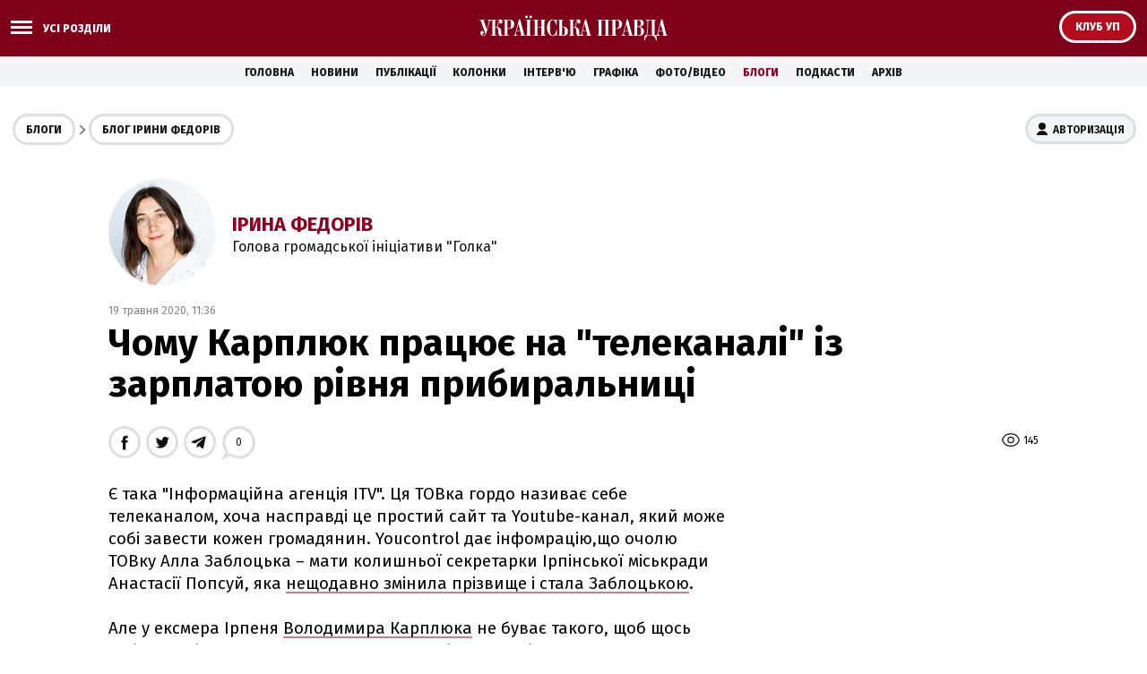

--- FILE ---
content_type: text/html; charset=windows-1251
request_url: https://blogs.pravda.com.ua/authors/fedoriv/5ec38c71c5e68/
body_size: 56240
content:
<!DOCTYPE html>
<html>
<head>
    <script async src="https://cdn.onthe.io/io.js/zesA66Lb8skM"></script>
    <script>
    window._io_config = window._io_config || {};
    window._io_config["0.2.0"] = window._io_config["0.2.0"] || [];
    window._io_config["0.2.0"].push({
        page_url: "https://blogs.pravda.com.ua/authors/fedoriv/5ec38c71c5e68/",
        page_url_canonical: "https://blogs.pravda.com.ua/authors/fedoriv/5ec38c71c5e68/",
        page_title: "Чому Карплюк працює на &quot;телеканалі&quot; із зарплатою рівня прибиральниці",
        page_type: "article",
        page_language: "ua",

        article_authors: ["Ірина Федорів"],
        article_categories: ["БЛОГИ"],
        article_subcategories: ["БЛОГИ"],
        article_type: "article",
        article_word_count: "1066",
        article_publication_date: "Tue, 19 May 2020 11:36:17 +0300"

    });
    </script>

    <title>Чому Карплюк працює на ''телеканалі'' із зарплатою рівня прибиральниці | Блоги - Українська правда</title>


    <meta name="robots" content="index,follow">


    <meta name="description" content="">
    <meta name="keywords" content="">
    <meta name="document-state" content="state">
    <meta name="revisit-after" content="1 days">
    <meta http-equiv="content-type" content="text/html; charset=windows-1251">

    <meta name="viewport" content="width=device-width,initial-scale=1,user-scalable=yes">
    <link href="https://fonts.googleapis.com/css?family=Fira+Sans:400,400i,700,700i,800,800i&amp;subset=cyrillic" rel="stylesheet">


    <meta property="og:title" content="Чому Карплюк працює на “телеканалі” із зарплатою рівня прибиральниці"/>
    <meta property="og:type" content="article"/> 
    <meta property="og:url" content="https://blogs.pravda.com.ua/authors/fedoriv/5ec38c71c5e68/"/>
    <meta property="og:image" content="https://blogimg.pravda.com/images/doc/f/6/f67223e-fedoriv-fb.jpg"/>
    <meta property="og:site_name" content="Українська правда - Блоги"/>
    <meta property="fb:admins" content="100000219886856"/>
    <meta property="fb:app_id" content="177855928894402"/>
    <meta property="og:description"  content="Є така “Інформаційна агенція ITV”. Ця ТОВка гордо називає себе телеканалом, хоча насправді це прости"/>

    <meta name="twitter:card" content="summary_large_image">
    <meta name="twitter:site" content="@ukrpravda_blogs">
    <meta name="twitter:title" content="Чому Карплюк працює на “телеканалі” із зарплатою рівня прибиральниці">
    <meta name="twitter:description" content="Є така “Інформаційна агенція ITV”. Ця ТОВка гордо називає себе телеканалом, хоча насправді це прости">
    <meta name="twitter:image:src" content="https://blogimg.pravda.com/images/doc/f/6/f67223e-fedoriv-fb.jpg">


<script src="/misc/v2/check.js"></script>
<link rel="stylesheet" href="/misc/v2/index.css?1">
<script src="/misc/v2/jquery-1.9.1.min.js"></script>
<script src="/misc/v2/common.js?3"></script>
<script src="/misc/v2/login.js"></script>
    <link rel="SHORTCUT ICON" href="/favicon.ico">
<!-- Google tag (gtag.js) -->
<script async src="https://www.googletagmanager.com/gtag/js?id=G-EPPGCFNPSJ"></script>
<script>
  window.dataLayer = window.dataLayer || [];
  function gtag ( ) { dataLayer.push(arguments ) ; }
  gtag ('js', new Date ( ) ) ;

  gtag ( 'config', 'G-EPPGCFNPSJ' );
</script>

<script src="/misc/jquery.sticky.js"></script>

<script type="text/javascript">
  if(top != self) top.location.replace(location);
</script>


<style type="text/css">
<!--

 .post_text p {word-break: break-word;}

.comm2 {overflow: hidden; word-break: break-all;}
.post_text iframe:not([id^="_iframe_"]) {width: 100%!important;}
.post_text div img {max-width: 600px; margin: 10px auto; width: 100%; height: auto; display: block;}

@media screen and (max-width: 480px) {
.container_sub_blogs_list_wrapper .article_blog_main .article_header { font-size: 1.4em; padding-bottom: 8px;}
}

.section_header_blogs {padding: 25px 0 0 0;}

.e-entry-title{font-size: 14px;}
.info3 {clear: both;}
.socialb1 {float: right; text-align: left;}
.socialb2 {padding: 10px 0 15px 0;}
/*.postsummary .bpost {font-size: 14px; overflow: visible; display: table; _height: 0; zoom: 1;}
.but12 {font-weight: normal;}
.but14 {font-weight: normal;}
.but16 {font-weight: normal;}
.but11 b {font-weight: normal;}*/

ul.list li {vertical-align: top;}

ul.img {margin: 15px 0 0 10px; vertical-align: top;}

.table1 p {margin: 0px; padding: 0;}
.table1 {border: 1px solid #AAA; border-collapse: collapse; margin: 10px 0;}
.table1 td {border: 1px solid #AAA; border-collapse: collapse; padding: 4px 7px 4px 5px; font-size: 12px;}
.header1 {background-color: #EEE; font-weight: bold;}

.banner2 {margin: 0; padding: 15px 0 0 10px;}
.dopinfo1 {font-size: 11px; color: #666; padding: 4px 10px 0 3px;}
.border3 {border-top: #D7D7D7 1px solid; border-bottom: #D7D7D7 1px solid; height: 1px; margin: 10px 10px 10px 0; font-size: 0px;}

.alert-grey {padding: 4px 10px 4px 10px; color: #999999; margin: 8px 0 8px 0; border: 1px dotted #900022; font-weight: bold;}

.comm2 {word-break: break-word !important;}
-->
</style>

<script async src="https://securepubads.g.doubleclick.net/tag/js/gpt.js"></script>

<script async src="https://pagead2.googlesyndication.com/pagead/js/adsbygoogle.js?client=ca-pub-4177955927398446"
     crossorigin="anonymous"></script>

<!--script src="https://www.pravda.com.ua/misc/jquery.sticky.js"></script-->

<script>
$(document).ready(function() {$('.star_block').before($('<div style="margin-top: 20px; color: #900022; font-weight: bold;">Увага. Опублікований матеріал з\'явиться на сайті протягом п\'яти хвилин</div>'));});
</script>

<!--script async src="https://pagead2.googlesyndication.com/pagead/js/adsbygoogle.js"></script> 
<script> 
  document.addEventListener("DOMContentLoaded", function ()  {  
    let adsenseLoaded = false; 
     
    function loadAdSense()  {  
      if (!adsenseLoaded)  {  
        adsenseLoaded = true; 
        let script = document.createElement("script"); 
        script.src = "https://pagead2.googlesyndication.com/pagead/js/adsbygoogle.js"; 
        script.async = true; 
        script.setAttribute("data-ad-client", "ca-pub-4177955927398446"); 
        script.crossOrigin = "anonymous"; 
        document.body.appendChild(script); 
       }  
     }  

    let observer = new IntersectionObserver((entries, obs) =>  {  
      entries.forEach(entry =>  {  
        if (entry.isIntersecting)  {  
          let adDiv = entry.target; 
          adDiv.classList.remove("lazy-ads"); 
          (adsbygoogle = window.adsbygoogle || []).push( {  } ); 
          obs.unobserve(adDiv); 
          loadAdSense(); 
         }  
       } ); 
     } ); 

    document.querySelectorAll(".lazy-ads").forEach(ad => observer.observe(ad)); 
   } ); 
</script-->
</head>

<body>

<div class="unit_header_banner">

</div>

<header class="header_wrapper">
    <div class="header header_small">
        <div class="menu_wrapper">
            <div class="layout_main">
                <div class="top_all_sections">
                    <a class="top_menu_link modal_menu_open menu-link menu-btn-1 h--left" onclick="return false;"><span class="icon-menu"><span></span></span><span class="options_text">Усі розділи</span></a>
                </div>
                <div class="top_options">
                    <a href="https://club.pravda.com.ua/" class="top_options_club"><span class="options_text">Клуб УП</span></a>
                </div>
                <div class="main_logo">
                    <a class="main_logo_link" href="//www.pravda.com.ua"><img src="/images/v2/up_logo_ukr.svg" alt=""/>
                    </a>
                </div>
            </div>
 
            <div class="modal_menu modal_local">
                <div class="layout_main">
                    <div class="wide_nav">
                        <div class="side_menu__wrapper">
                            <div class="side_menu">
                                <nav class="block_menu">
                                    <div class="menu_title"><span>Блоги</span></div>
                                    <ul class="top_menu">

                                        <li class="top_menu__item">
                                            <a href="/id_733143/" class="top_menu__link">Політика</a>
                                        </li>

                                        <li class="top_menu__item">
                                            <a href="/id_733159/" class="top_menu__link">Економіка</a>
                                        </li>

                                        <li class="top_menu__item">
                                            <a href="/id_733173/" class="top_menu__link">Суспільство</a>
                                        </li>

                                        <li class="top_menu__item">
                                            <a href="/id_733160/" class="top_menu__link">Культура</a>
                                        </li>

                                        <li class="top_menu__item">
                                            <a href="/id_733164/" class="top_menu__link">Спорт</a>
                                        </li>

                                        <li class="top_menu__item">
                                            <a href="/id_733165/" class="top_menu__link">Шоу-бізнес</a>
                                        </li>

                                        <li class="top_menu__item">
                                            <a href="/themes/" class="top_menu__link">Теми</a>
                                        </li>
                                        <li class="top_menu__item">
                                            <a href="/authors/" class="top_menu__link">Автори</a>
                                        </li>
                                        <li class="top_menu__item">
                                            <a href="/archives/" class="top_menu__link">Архів блогів</a>
                                        </li>
                                    </ul>
                                </nav>
                                <nav class="block_menu">
                                    <div class="menu_title"><span>Українська правда</span></div>
                                    <ul class="top_menu">
<li class="top_menu__item"><a class="top_menu__link" href="//www.pravda.com.ua/news/">Новини</a></li>
<li class="top_menu__item"><a class="top_menu__link" href="//www.pravda.com.ua/articles/">Публікації</a></li>
<li class="top_menu__item"><a class="top_menu__link" href="//www.pravda.com.ua/columns/">Колонки</a></li>
<li class="top_menu__item"><a class="top_menu__link" href="//www.pravda.com.ua/interview/">Інтерв'ю</a></li>
<li class="top_menu__item"><a class="top_menu__link" href="//www.pravda.com.ua/graphs/">Графіка</a></li>
<li class="top_menu__item"><a class="top_menu__link" href="//www.pravda.com.ua/photo-video/">Фото/Відео</a></li>
<li class="top_menu__item"><a class="top_menu__link" href="/" class="project_menu_link_active">Блоги</a></li>
<li class="top_menu__item"><a class="top_menu__link" href="//www.pravda.com.ua/podcasts/">Подкасти</a></li>
<li class="top_menu__item"><a class="top_menu__link" href="//www.pravda.com.ua/archives/">Архів</a></li>
                                    </ul>
                                </nav>
                                <nav class="block_menu">
                                    <div class="menu_title"><span>Проекти "Української правди"</span></div>
                                    <ul class="top_menu_sp">
<li class="top_menu_sp__item">
    <a href="//www.pravda.com.ua" class="top_menu_sp__link">Українська правда</a>
</li>
<li class="top_menu_sp__item">
    <a href="//www.epravda.com.ua" class="top_menu_sp__link">Економічна правда</a>
</li>
<li class="top_menu_sp__item">
    <a href="//www.eurointegration.com.ua" class="top_menu_sp__link">Європейська правда</a>
</li>
<li class="top_menu_sp__item">
    <a href="//champion.com.ua" class="top_menu_sp__link">Чемпіон</a>
</li>
<li class="top_menu_sp__item">
    <a href="//life.pravda.com.ua" class="top_menu_sp__link">Життя</a>
</li>
<li class="top_menu_sp__item">
    <a href="//www.istpravda.com.ua" class="top_menu_sp__link">Історична правда</a>
</li>
<li class="top_menu_sp__item">
    <a href="//tabloid.pravda.com.ua" class="top_menu_sp__link">ТаблоID</a>
</li>
<li class="top_menu_sp__item">
    <a href="//forum.pravda.com.ua" class="top_menu_sp__link">Форум</a>
</li>
<li class="top_menu_sp__item">
    <a href="//blogs.pravda.com.ua" class="top_menu_sp__link">Блоги</a>
</li>
<li class="top_menu_sp__item">
    <a href="//mezha.media/" class="top_menu_sp__link">Mezha</a>
</li>

                                    </ul>
                                </nav>
                            </div>
                        </div>
                    </div>
                </div>
            </div>

        </div>
    </div>
</header>
<nav class="container_main_nav">
    <ul class="main_menu">
<li class="main_menu__item"><a href="//www.pravda.com.ua">Головна</a></li>
<li class="main_menu__item"><a href="//www.pravda.com.ua/news/">Новини</a></li>
<li class="main_menu__item"><a href="//www.pravda.com.ua/articles/">Публікації</a></li>
<li class="main_menu__item"><a href="//www.pravda.com.ua/columns/">Колонки</a></li>
<li class="main_menu__item"><a href="//www.pravda.com.ua/interview/">Інтерв'ю</a></li>
<li class="main_menu__item"><a href="//www.pravda.com.ua/graphs/">Графіка</a></li>
<li class="main_menu__item"><a href="//www.pravda.com.ua/photo-video/">Фото/Відео</a></li>
<li class="main_menu__item"><a href="/" class="project_menu_link_active">Блоги</a></li>
<li class="main_menu__item"><a href="//www.pravda.com.ua/podcasts/">Подкасти</a></li>
<li class="main_menu__item"><a href="//www.pravda.com.ua/archives/">Архів</a></li>
    </ul>
</nav>

<div class="unit_top_banner">

</div>

<div class="main_content">
    <div class="container_blogs_list layout_main" >
        <div class="container_sub_nav">
            <nav class="container_blogs_nav">
                <div id="uploginmenu"></div>
                <ul class="crumbs_menu">
                    <li class="crumbs_menu__item"><a href="/">Блоги</a></li>
                    <li class="crumbs_menu__item"><a href="/authors/fedoriv/">Блог Ірини Федорів</a></li>
                </ul>
            </nav>
        </div>
        <article class="post">
            <header class="post_header">
                <div class="post_content_blog">
                    <div class="post_content_author">
                        <div class="post_content_author_media"><img src="https://blogimg.pravda.com/images/doc/c/c/cc98530-fedoriv-160.jpg" width="160" height="160" alt=""></div>
                        <div class="post_content_author_name"><a href="/authors/fedoriv/">Ірина Федорів</a>
                            <span>Голова громадської ініціативи "Голка"</span>
                        </div>
                    </div>
                    <div class="post_time">19 травня 2020, 11:36</div>
                    <h1 class="post_title">Чому Карплюк працює на "телеканалі" із зарплатою рівня прибиральниці</h1>
                </div>
            </header>
            <div class="block_post">
                <aside class="post_service">
<script type="text/javascript">
var share_url = 'https://blogs.pravda.com.ua/authors/fedoriv/5ec38c71c5e68/';
var share_title = 'Чому Карплюк працює на "телеканалі" із зарплатою рівня прибиральниці';
  
function fb_share() {
  FB.ui({
    method: 'share',
    href: share_url,
  }, function(response){});
}

function tw_share() {
    var loc = share_url;
    var title  = encodeURIComponent(share_title);
    window.open('http://twitter.com/share?url=' + loc + '&text=' + encodeURIComponent(share_title) + '&via=ukrpravda_blogs&', 'twitterwindow', 'height=450, width=550, top='+($(window).height()/2 - 225) +', left='+$(window).width()/2 +', toolbar=0, location=0, menubar=0, directories=0, scrollbars=0');
}
</script>

<div class="post_statistic">
    <div class="post_views">145</div>
</div>
<div class="post_social post_social_top">
    <a href="" onclick="fb_share(); return false;" class="post_social_item"><img src="/images/v2/ico_fb.svg" alt=""></a>
    <a href="" onclick="tw_share(); return false;" class="post_social_item"><img src="/images/v2/ico_twitter.svg" alt=""></a>
    <a href="https://t.me/share/url?url=https%3A%2F%2Fblogs.pravda.com.ua%2Fauthors%2Ffedoriv%2F5ec38c71c5e68%2F&text=%D7%EE%EC%F3%20%CA%E0%F0%EF%EB%FE%EA%20%EF%F0%E0%F6%FE%BA%20%ED%E0%20%22%F2%E5%EB%E5%EA%E0%ED%E0%EB%B3%22%20%B3%E7%20%E7%E0%F0%EF%EB%E0%F2%EE%FE%20%F0%B3%E2%ED%FF%20%EF%F0%E8%E1%E8%F0%E0%EB%FC%ED%E8%F6%B3" class="post_social_item"><img src="/images/v2/ico_telegram.svg" alt=""></a>

    <a href="#comments" class="post_social_item post_social_item_comments"><span>0</span></a>

</div>
                </aside>
                <div class="post_content">
                    <div class="post_content_wrapper">
                        <div class="post_text">
                            <p data-io-article-url="https://blogs.pravda.com.ua/authors/fedoriv/5ec38c71c5e68/">Є така "Інформаційна агенція ITV". Ця ТОВка гордо називає себе телеканалом, хоча насправді це простий сайт та Youtube-канал, який може собі завести кожен громадянин. Youcontrol дає інфомрацію,що очолю ТОВку Алла Заблоцька – мати колишньої секретарки Ірпінської міськради Анастасії Попсуй, яка <a href="https://blogs.pravda.com.ua/authors/fedoriv/5ebb8ebbe4627/" target=_blank>нещодавно змінила прізвище і стала Заблоцькою</a>.<br /><br />Але у ексмера Ірпеня <a href="https://www.chesno.org/politician/81096/" target=_blank>Володимира Карплюка</a> не буває такого, щоб щось робилося без злого умислу. Ця ТОВка зроблена, щоб:<br /><br />- Виводити гроші з бюджету і комунальних підприємств навіть під час пандемії<br /><br />- Піарити за бюджетні гроші, як партійці Карплюка роздають бюджетну гречку виборцям = нарощувати рейтинг перед виборами<br /><br />- Платити зарплату Карплюку і його медіаконсультанту Петру Щербині, щоб йшов стаж і було посвідчення "журналіста", яким будуть світити на виборах<br /><br />- Дискредитувати без перевірених фактів активістів та опозиційні політсили в Ірпені<br /><br />- Набрати цілу бригаду "журналістів" з числа бюджетників і тітушок, які працюватимуть на виборчих дільницях "смотрящими" від влади<br /><br /><div><img src=https://blogimg.pravda.com/images/doc/a/5/a5d66-000000000.jpg ></div><br /><br /><b>Виведення грошей</b><br /><br />На цю ТОВ-ку з бюджету Ірпеня та Ірпінських КП почали заводити гроші і вже зараз сума сягнула понад 1,5 млн гривень. Ще майже 400тисяч дав Держфонд підримки фермерських господарств.<br /><br /><div><img src=https://blogimg.pravda.com/images/doc/6/4/64676-000000000.jpg ></div><br /><br />Перший транш за рік до місцевих виборів пробний – 50 000 грн. Знаєте за що платила громада? <a href="https://kotsubynske.com.ua/2020/02/03/%D1%81%D0%BA%D1%96%D0%BB%D1%8C%D0%BA%D0%B8-%D0%BE%D1%82%D1%80%D0%B8%D0%BC%D0%B0%D0%B2-%D1%89%D0%B5%D1%80%D0%B1%D0%B8%D0%BD%D0%B0-%D0%B7-%D0%B1%D1%8E%D0%B4%D0%B6%D0%B5%D1%82%D1%83-%D1%96%D1%80%D0%BF/" target=_blank>За онлайн трансляцію</a>, яку може зробити в фб кожен з свого телефону – стрімити та й годі. Але ми багата громада, яка не має достатньо шкіл, садків, взагалі немає медицини. Можемо собі дозволити платити за он-лайн трансляцію і фінансувати кампанію Карплюка, яку веде його політтехнолог Петро Щербина. Радує тільки те, що Щербина справно витрачає мільйони клієнтів, <a href="https://vybory.pravda.com.ua/articles/2019/07/17/7150040/" target=_blank>які в результаті програють найдорожчі кампанії</a>. Саме так парламентську кампанію програв Карплюк.<br /><br />Після такої "розминки" у 50 000 грн гроші почали заводити з найбільш незахищених зараз галузей – медицини та ЖКГ. Транш <a href="https://clarity-project.info/tender/696c04fc65d44943b3899177d05c03be" target=_blank>з комунальної Ірпінської центральної міської лікарні – 175 000 гривень</a>. Що ж треба було закладу медицини від ТОВки? Інформаційний супровід! Нагальна потреба! І це зробили у квітні – у розпал карантину. Тобто ITV навіть в часи карантину банально барижив на медицині регіону. Це в той час, коли мешканці регіону без транспорту мають <a href="https://kotsubynske.com.ua/2020/05/06/%D0%B1%D0%BE%D1%80%D0%BE%D0%B4%D1%8F%D0%BD%D0%BA%D0%B0-%D0%BF%D0%B5%D1%80%D0%B5%D0%B9%D1%88%D0%BB%D0%B0-%D0%B4%D0%BE%D1%80%D0%BE%D0%B3%D1%83-%D1%96%D1%80%D0%BF%D0%B5%D0%BD%D1%8E-%D1%85%D0%B2%D0%BE/" target=_blank>добиратися в лікарню Бородянки</a>, бо лікарню Ірпеня, яка розташована у Бучі – закрили!<br /><br />У часи коронавірусу в.о. мера Ірпеня<a href="https://www.facebook.com/AndriiLitvynov/videos/2630767683833763/?t=0" target=_blank> Андрій Літвінов закликає допомагати місту і обіцяє</a>... ГРАМОТУ. Ірпінь, до речі, <a href="https://kotsubynske.com.ua/2020/04/14/covid-19-%D1%8F%D0%BA%D1%96-%D0%B7%D0%B0%D0%BA%D1%83%D0%BF%D1%96%D0%B2%D0%BB%D1%96-%D0%BF%D1%80%D0%BE%D0%B2%D1%96%D0%B2-%D1%96%D1%80%D0%BF%D1%96%D0%BD%D1%8C-%D1%82%D0%B0-%D1%80%D0%B5%D0%B3%D1%96/" target=_blank>закупив сувенірної продукції </a>майже на 80 000 грн. Тобто політики шукають волонтерів при тому, що їхнє ITV не готове волонтерити навіть на Ірпінську лікарню, тож суспільно важливі сюжети показують лише за гроші. Зокрема, за гроші платників податків були зняті всі відео про те, як влада Ірпеня просила бізнес "скинутися" на ремонт інфекційного відділення.<br /><br />Але це лише частина бюджету "кишенькових журналістів" Карплюка. Траш під 400 000 грн пішов з УЖКГ "Ірпінь", а КП "Теплоенергопостач" перерахувала майже 250 000 грн. Ще одне КП "Благоустрій" віддало майже 200 000 грн цьому придворному медіабізнесу. Тобто комунальна сфера викинула в кишені команди Карплюка майже 850 000 грн!!! Куди ж комунальним підприємствам без VIP-інформаційного супроводу?! Це, вважайте, не просто піар для місцевих політиків на бюджетних грошах для членів партії "Нові обличчя", яку очолює Карплюк, а й реклама, за яку платить громада – ТОВці з оточення Карплюка.<br /><br /><div><img src=https://blogimg.pravda.com/images/doc/d/2/d2e71-000000000.jpg ></div><br /><br />Але вишенька на торті – піар КП "Муніципальна варта"! Це тітушня Карплюка, яка отримує з бюджету в рік понад 11 млн грн. Громада <a href="https://e-dem.in.ua/irpin/Petition/View/409" target=_blank>в петиції вимагала, щоб це КП закрили</a>. Петиція зібрала потрібну кількість голосів. Одразу ж, щоб втримати медійно ситуацію, команда Карплюка зареєструвала ще одну петицію – за те, щоб КП "Муніципальна варта" залишилася. Аргументації в цій петиції – 0. Голосів ця петиція зібрала менше. Так от, щоб піарити діяьність штатних тітушок Карплюка – громада теж заплатила своїми грошима. КП перевело ITV майже 200 000 грн.<br /><br />Керівник поліції міста, якому виділяють на правохоронців кілька сотень тисяч гривень, <a href="http://kotsubynske.com.ua/2020/04/07/%D1%80%D0%B5%D1%84%D0%BE%D1%80%D0%BC%D0%B0-%D0%BF%D0%BE%D0%BB%D1%96%D1%86%D1%96%D1%97-%D1%96-%D0%B4%D0%B5%D1%86%D0%B5%D0%BD%D1%82%D1%80%D0%B0%D0%BB%D1%96%D0%B7%D0%B0%D1%86%D1%96%D1%8F-%D1%81%D0%BA/" target=_blank>у інтерв'ю зізнався</a>, що з таким бюджетом на рік поліція б могла оновити по суті все необхідне. Але ж де поліція, а де тітушки! Ці гопніки з "Мунварти" треба для того, щоб із матюччям силою виштовхувати людей з сесії, <a href="https://blogs.pravda.com.ua/authors/fedoriv/5c1b55c2cd43c/" target=_blank>коли приймається скандальний генплан міста. </a><br /><br /><iframe width="600" height="335" src="https://www.youtube.com/embed/9Y9OrK4sc1c" frameborder="0" allow="autoplay; encrypted-media" allowfullscreen></iframe><br /><br />Отже з бюджету Ірпеня і комунальни підприємств громади ITV отримало майже 1,5 млн грн. Так само ITV отримувало транші з бюджету Коцюбинського, де орудують також представники партії "<a href="https://www.chesno.org/post/167/" target=_blank>Нові обиччя</a>".<br /><br />І помітьте, ТОВ-ка- "телеканал" з-поміж всіх громад в Україні діє тільки в Ірпені. Більше жодна область, жодна міська чи селищна ради не хочуть давати їй гроші за інформаційний супровід. Унікальний сервіс тільки для Ірпеня!<br /><br /><b>Зарплата Карплюка 5 000 грн, син навчається в Англії</b><br /><br />Що ж, раз громада платить гроші за такий сервіс, маємо розуміти, хто працює на ITV. У цьому є суспільний інтерес. Наші джерела в податковій дали нам інформацію про те, що ця ТОВка має 12 працівників, з-поміж яких Володимир Карплюк та Петро Щербина (персональні дані витерті).<br /><br /><div><img src=https://blogimg.pravda.com/images/doc/3/7/3763f-000000000.jpg ></div><br /><br />Як бачимо з даних за перший квартал 2020 року, зарплатний фонд склав менше 180 000 грн. Тобто грошей, які вже отримала ТОВка ITV, вистачить на 8 кварталів зарплат!!! А це ж ще рік не пройшов, як на ТОВку почали виводити бюджетні гроші.<br /><br />Навіщо було Карплюку влаштовуватися по суті на мінімальну зарплату? Щоб мати посвідчення, що працює в ЗМІ. Щербина, до прикладу, неодноразово на виборах, коли <a href="https://blogs.pravda.com.ua/authors/fedoriv/5788b02b718ec/" target=_blank>перешкоджав роботі ТВК</a>, прикривався саме своїм журналістським посвідченням.<br /><br /><div><img src=https://blogimg.pravda.com/images/doc/0/2/0235b-000000000.jpg ></div><br /><br />Такі ж посвідчення "журналістів" на виборах роздають депутатам і тітушкам. Подиітсья на фото. Будь-який антрополог і психолог Вам скаже, що перед вами сидять лауреати Пуліцерівської премії і автори сотень аналітичних публіцистичних і десятків наукових статей.<br /><br /><div><img src=https://blogimg.pravda.com/images/doc/2/d/2d033-000000000.jpg ></div><br /><br />Студенти нам зізнавалися, як редакції <a href="http://kotsubynske.com.ua/2015/11/27/chomu-pulsar-pryirpinnya-ta-pro-irpin-proponuje-pysaty-dzhynsu-studentam-zhurnalista/" target=_blank>таких "ЗМІ" пропонували їм писати відверту джинсу</a> і восхваляти владу. При чому студентів намагаються завербувати до такої роботи викладачі, яким з якогось дива дозволяють це робити у вишах.<br /><br />Звісно, Карплюк, у якого в декларації виявили 67 квартир, живе не на зарплату в 5 000 грн. І точно не за зарплату лідера партії "Нові обличчя",<a href="https://kotsubynske.com.ua/2019/11/05/%D0%BA%D0%B0%D1%80%D0%BF%D0%BB%D1%8E%D0%BA-%D0%B7%D0%BD%D0%B0%D0%B9%D1%88%D0%BE%D0%B2-%D1%80%D0%BE%D0%B1%D0%BE%D1%82%D1%83-%D1%87%D0%BE%D0%BC%D1%83-%D0%B9%D0%BE%D0%B3%D0%BE-%D0%BF%D1%80%D0%B8%D1%85/" target=_blank> де він також офіційно має копійки</a>.<br /><br />Карплюк, який використовує місцеве самоврдядування, щоб отримати доступ до розподілу землі і бюджетних коштів, може собі дозволити навчати сина в Англії. Про те, що його син навчається в королівському коледжі, де за рік навчання треба віддати 1 500 000 грн, <a href="https://www.youtube.com/watch?time_continue=605&v=dZVOVVu4W7s&feature=emb_title" target=_blank>повідомляли місцеві ЗМІ</a>.<br /><br />Родина Карплюка має доступ до медицини за кордоном, а виборці, які від виборів до виборів купуються на гречку від політиків, – мають не просто жалюгідний рівень медичного сервісу, комунальних послуг, а вже навіть пробачають політикам, коли вони в часи пандемії виводять на свій піар гроші на сумівні ТОВки. При цьому їм ще вистачає нахабства і цинізму звертатися по допомогу до підприємців і волонтерів, яким видадуть грамоту.<br /><br />Звісно, про те, що хтось допоміг місту ITV може зняти бутафорний сюжет на тлі бренду "Нові обличчя", але не безкоштовно. За все заплатять виборці і не просто з бюджету. А, не дай Бог, здоров'ям і життям. Бо доступ до якісної медицини вони 2015 року після Революції Гідності продали.</p>
<p class="hl3"><span style="color: #808080;">Блог автора &ndash; матеріал, який відображає винятково точку зору автора. Текст блогу не претендує на об'єктивність та всебічність висвітлення теми, яка у ньому піднімається. Редакція "Української правди" не відповідає за достовірність та тлумачення наведеної інформації і виконує винятково роль носія. Точка зору редакції УП може не збігатися з точкою зору автора блогу.</span></p>
                        </div>
                        <ul class="post_menu">

                            <li class="post_menu__item"><a href="/id_733143/"><span>Розділ:</span> Політика</a></li>


                        </ul>

                        <div class="unit_article_banner">
<!--div class="advtext">Реклама:</div>
<ins class="adsbygoogle lazy-ads"
     style="display:block; text-align:center;"
     data-ad-client="ca-pub-4177955927398446"
     data-ad-slot="6492767503"
     data-ad-format="auto"
     data-full-width-responsive="true"></ins-->

                        </div>


                        <aside class="post_comments">
                            <a name="comments"></a>
                            <div class="post_comments_title">Коментарі — 0</div>

                            <div id="comentloginmenu"></div>



<div class="checklogin">
<form id="commentfield" class="field11" name="commentfield" action="/engine-comments/" method="post">
<input type=hidden name=parent_id value="942711">
<textarea class="form" name="comment_msg[bodytext]" oncut="setTimeout('onTypeChar()', 10);" onpaste="setTimeout('onTypeChar()', 10);" onkeyup="onTypeChar()" onclick="changeClass2(); return false;">Написати коментар...</textarea>
<div id="block" style="display: none;">
<div class="fl1"><span class="stext" id="lastchar"></span></div>
<a href="#" onclick="testData(); return false;" class="but15"><b>Додати коментар</b></a><a href="#" class="but17" onclick="changeClass1(); return false;"><b>Скасувати</b></a>
<div class="cl"></div>
</div>
</form>
</div>

<script language="javascript">
function changeClass1(){
    document.getElementById("commentfield").className = 'field11';
    document.commentfield.elements['comment_msg[bodytext]'].value = 'Написати коментар...';
    document.getElementById('block').style.display = 'none';
}
function changeClass2(){
    document.getElementById("commentfield").className = 'field22';
    if (document.commentfield.elements['comment_msg[bodytext]'].value == 'Написати коментар...') document.commentfield.elements['comment_msg[bodytext]'].value = '';
    document.getElementById('block').style.display = 'block';
}

var MaxLen = 1000;
onTypeChar();

function onTypeChar() {
    if (!getCookie("blogs_user_id")) {
    	var frm = document.commentfield;
    	var elem = frm.elements['comment_msg[bodytext]'];
    	inputStr = elem.value;
    	strlength = inputStr.length;
    	if (strlength > MaxLen) elem.value = inputStr.substring(0, MaxLen);
    	
    	endings1_arr = Array('Залишилось', 'Залишився', 'Залишилось');
    	endings2_arr = Array('символів', 'символ', 'символи');
    	num = MaxLen - elem.value.length;
    	num1 = num % 10;
    	num10 = num % 100;
    	if ((num1 > 4 || num1 == 0) || (num > 10 && num < 21) || (num10 >= 11 && num10 <= 14)) {
    		ending1_chars = endings1_arr[0];
    		ending2_chars = endings2_arr[0];
    	}
    	else if (num1 == 1 && (num < 10 || num > 20)) {
    		ending1_chars = endings1_arr[1];
    		ending2_chars = endings2_arr[1];
    	}
    	else {
    		ending1_chars = endings1_arr[2];
    		ending2_chars = endings2_arr[2];
    	}
    	document.getElementById('lastchar').innerHTML = ending1_chars + ' <b>' + num + '</b> ' + ending2_chars;
    	
    	if (document.getElementById('block').style.display == 'block') elem.focus();
    }
}

function testData() {
    if(!getCookie("blogs_user_name") && !getCookie("fbsr_177855928894402")) alert ("\nПомилка. Користувач з таким логіном та паролем не зареєстрований.\t\n");
	else if (!document.commentfield.elements['comment_msg[bodytext]'].value) alert ("\nВведіть текст коментаря\t\n");
    else if (!getCookie("blogs_user_id") && (document.commentfield.elements['comment_msg[bodytext]'].value.match(/www/g) || document.commentfield.elements['comment_msg[bodytext]'].value.match(/http/g))) alert ("\nУ коментарі заборонено додавати лінки.\t\n");
    else document.commentfield.submit();
}

function reply(id) {
    changeClass2();
	theText = document.commentfield.elements['comment_msg[bodytext]'];
	theText.focus();
	
	var elm = document.getElementById('author' + id);
	
	if (elm) {
	    document.getElementById('block').style.display = 'block';
	    
		if (document.selection)
		{
			SelectedText = document.selection.createRange();
   			SelectedText.text = '[B]' + elm.innerHTML + ':[/B]\n' + SelectedText.text;
        }
		else
		{
			var textLength = theText.textLength;
			var selStart = theText.selectionStart;
			var selEnd = theText.selectionEnd;
		
			var s1 = (theText.value).substring(0,selStart);
			var s2 = (theText.value).substring(selStart, selEnd)
			var s3 = (theText.value).substring(selEnd, textLength);
			
			theText.value = s1 + '[B]' + elm.innerHTML + ':[/B]\n' + s3;
		}
	}

    onTypeChar();

	theText.focus();
}

function quote(id) {
    changeClass2();
	theText = document.commentfield.elements['comment_msg[bodytext]'];
	theText.focus();

	var elm = document.getElementById('text' + id);
	if (elm) {
	    document.getElementById('block').style.display = 'block';
	    
        html = elm.innerHTML;
        html = html.replace(/<b>(.+?)<\/b>/gi, '[B]$1[/B]');
        html = html.replace(/<i>(.+?)<\/i>/gi, '[I]$1[/I]');
        html = html.replace(/<div class=q>/gi, '[QUOTE]');
        html = html.replace(/<\/div>/gi, '[/QUOTE]');
        html = html.replace(/<a href="(.*)"(.*)>(.*)<\/a>/gi, '[URL=$1]$3[/URL]');
        html = html.replace(/<br>/gi, "\n");

		if (document.selection)
		{
			SelectedText = document.selection.createRange();
        }
		else
		{
			var textLength = theText.textLength;
			var selStart = theText.selectionStart;
			var selEnd = theText.selectionEnd;
		
			var s1 = (theText.value).substring(0,selStart);
			var s2 = (theText.value).substring(selStart, selEnd);
			var s3 = (theText.value).substring(selEnd, textLength);
		}

		var elm = document.getElementById('author' + id);
		if (elm) {
		    if (document.selection) {
			    SelectedText.text = '[QUOTE][B]' + elm.innerHTML + ':[/B]\n' + html + '[/QUOTE]\n' + SelectedText.text;
			}
			else {
			    theText.value = s1 + '[QUOTE][B]' + elm.innerHTML + ':[/B]\n' + html + '[/QUOTE]\n' + s3;
			}
		}
		else {
		    if (document.selection) {
			    SelectedText.text = '[QUOTE]' + html + '[/QUOTE]\n' + SelectedText.text;
			}
			else {
			    theText.value = s1 + '[QUOTE]' + html + '[/QUOTE]\n' + s3;
			}
		}
	}
	
	onTypeChar();
	
	theText.focus();
}
</script>

<iframe style="border: none; position: absolute;" name="iframe" width="0" height="0" border="0"></iframe>

<script language="javascript">
    $().ready(function(){
        if(getCookie("blogs_user_id") && getCookie("blogs_user_id") == '497049') {
            $(".dcomment").html("<a href=\"#\" class=\"dcomm\"></a>");
            $(".dcomment").css('display', 'block');
        }
    $(".dcomment").click(function(){
        top.iframe.location.replace('/misc/del_comment.php?id=' + $(this).attr("id"));
    })
    });
</script>





                            <ul class="pagination">

                            </ul>
                        </aside>

                    </div>
                    <div class="container_sub_adv_article">

                        <div class="unit_main_banner_2 sidebar__inner">
                            <div class="unit_side_banner">

                            </div>
                        </div>

                    </div>
                </div>
            </div>
        </article>

        <div class="unit_level_banner">
<!--div class="advtext">Реклама:</div>
<div style="text-align:center">
  <ins class="adsbygoogle lazy-ads"
       style="display:block"
       data-ad-client="ca-pub-4177955927398446"
       data-ad-slot="8970275291"
       data-ad-format="auto"
       data-full-width-responsive="true"></ins>
</div-->
        </div>

        <div class="container_sub_blogs_list container_sub_blogs_list_auth">
            <div class="container_title container_title_auth">
                <div class="container_title_auth_media"><img src="https://blogimg.pravda.com/images/doc/c/c/cc98530-fedoriv-160.jpg" width="160" height="160" alt=""></div>
                <div><a href="/authors/fedoriv/">Ірина Федорів</a></div>
            </div>
<div class="container_sub_blogs_list_wrapper">

    <div class="article article_blog">
        <div class="article_body">
            <div class="article_author">
                <div class="article_author_descr">
                    <div class="article_author_name">Ірина Федорів</div>
                    <div class="article_date">13 листопада 2025, 16:32</div>
                </div>
            </div>
            <div class="article_content">
                <div class="article_header">
                    <h3><a href="/authors/fedoriv/6915fa0bdfcb7/">Місцевих виборів немає. Хто очолює партійні осередки і чому українці не можуть бути ''поза політикою''?</a></h3>
                </div>
                <div class="article_description">

Наприкінці жовтня 2025 року мали б відбутися місцеві вибори. Але в умовах війни парламент ухвалив постанову про безперервність роботи органів місцевої влади...</div>
            </div>
        </div>
    </div>

    <div class="article article_blog">
        <div class="article_body">
            <div class="article_author">
                <div class="article_author_descr">
                    <div class="article_author_name">Ірина Федорів</div>
                    <div class="article_date">25 вересня 2025, 10:23</div>
                </div>
            </div>
            <div class="article_content">
                <div class="article_header">
                    <h3><a href="/authors/fedoriv/68d4ee0c546da/">Як соратники Медведчука намагаються тиснути на адвокатів, які пішли в ЗСУ, і вигороджують адвоката Киви</a></h3>
                </div>
                <div class="article_description">

Віктора Медведчука судять за державну зраду. Поки правоохоронці будуть доводити у суді, що держзрада мала місце, суспільство чудово розуміє, хто такий Медведчук...</div>
            </div>
        </div>
    </div>

    <div class="article article_blog">
        <div class="article_body">
            <div class="article_author">
                <div class="article_author_descr">
                    <div class="article_author_name">Ірина Федорів</div>
                    <div class="article_date">21 серпня 2025, 14:03</div>
                </div>
            </div>
            <div class="article_content">
                <div class="article_header">
                    <h3><a href="/authors/fedoriv/68a6fd15a4f56/">Адвокат не України ватник Кравець увійшов до експертної групи при ТСК, яка займається питаннями корупції у правоохоронній системі та судах</a></h3>
                </div>
                <div class="article_description">

У парламенті створили ще одну Тимчасову слідчу комісію. Займатися вона буде питаннями корупції у правоохоронних органах і судах. Очолив комісію Сергій Власенко ("Батьківщина"), а заступником став адепт московських попів Максим Бужанський ("Слуга народу")...</div>
            </div>
        </div>
    </div>

    <div class="article article_blog">
        <div class="article_body">
            <div class="article_author">
                <div class="article_author_descr">
                    <div class="article_author_name">Ірина Федорів</div>
                    <div class="article_date">19 серпня 2025, 16:30</div>
                </div>
            </div>
            <div class="article_content">
                <div class="article_header">
                    <h3><a href="/authors/fedoriv/68a47c7544c7f/">Шуляк продовжує здійснювати непублічнийй політичний тиск і веде "кампанію нашіптувань"</a></h3>
                </div>
                <div class="article_description">

Ви уявляєте, щоб у війну з-поміж задач очільниці партії влади було ходіння з папкою роздруківок постів громадських діячів і ведення дискредитаційної кампанії нашіптувань? Але це реальність...</div>
            </div>
        </div>
    </div>

    <div class="article article_blog">
        <div class="article_body">
            <div class="article_author">
                <div class="article_author_descr">
                    <div class="article_author_name">Ірина Федорів</div>
                    <div class="article_date">4 серпня 2025, 15:25</div>
                </div>
            </div>
            <div class="article_content">
                <div class="article_header">
                    <h3><a href="/authors/fedoriv/6890a6d4c77ba/">Біличанський ліс і закон Ігоря Мазепи. Яка ситуація зі справами в судах</a></h3>
                </div>
                <div class="article_description">

Біличанський ліс став лінією оборони Києва у 2022 році. Ця лінія проходила по річці Ірпінь вздовж лісу. Якби в лісі прокладали дороги, побудували висотки, а через річку Ірпінь набудували б мости – ситуація в лютому для міста-мільйонника у 2022 році могла бути геть іншою...</div>
            </div>
        </div>
    </div>

    <div class="article article_blog">
        <div class="article_body">
            <div class="article_author">
                <div class="article_author_descr">
                    <div class="article_author_name">Ірина Федорів</div>
                    <div class="article_date">29 липня 2025, 15:37</div>
                </div>
            </div>
            <div class="article_content">
                <div class="article_header">
                    <h3><a href="/authors/fedoriv/6888c08dee4c1/">Хто і як знищує Карпати і чому розширювати Буковель не варіант? – результати дводенного гірського рейду</a></h3>
                </div>
                <div class="article_description">

Виготовлення бетону в Буковелі для будівництва нових курортів

Загроза для знищення Карпат нависла з трьох напрямів. Перший – незаконні рубки...</div>
            </div>
        </div>
    </div>

</div>
        </div>

        <div class="unit_level_banner">

        </div>

        <div class="container_sub_popular_list">
            <div class="container_title">Популярні за місяць</div>
<div class="container_sub_popular_list_wrapper">

    <div class="article article_blog">
        <div class="article_body">
            <div class="article_author">
                <div class="article_author_media"><img src="https://blogimg.pravda.com/images/doc/5/5/5528f28-kasjanov-160.jpg" width="160" height="160" alt=""></div>
                <div class="article_author_descr">
                    <div class="article_author_name">Юрій Касьянов</div>
                </div>
            </div>
            <div class="article_content">
                <div class="article_header">
                    <h3><a href="/authors/kasjanov/6954fdaa3b16a/">Вітаю компанію Fire Point з з ''інвестицією'' в 760 млн доларів</a></h3>
                </div>
                <div class="author_item_v">13396</div>
            </div>
        </div>
    </div>

    <div class="article article_blog">
        <div class="article_body">
            <div class="article_author">
                <div class="article_author_media"><img src="https://blogimg.pravda.com/images/doc/8/d/8dd145c-tuzov112.jpg" width="160" height="160" alt=""></div>
                <div class="article_author_descr">
                    <div class="article_author_name">Дмитро Тузов</div>
                </div>
            </div>
            <div class="article_content">
                <div class="article_header">
                    <h3><a href="/authors/tuzov/6961776915c43/">Віденський ландромат на російських рублях? Або куди зникають гроші з української оборонки?</a></h3>
                </div>
                <div class="author_item_v">6433</div>
            </div>
        </div>
    </div>

    <div class="article article_blog">
        <div class="article_body">
            <div class="article_author">
                <div class="article_author_media"><img src="https://blogimg.pravda.com/images/doc/5/5/5528f28-kasjanov-160.jpg" width="160" height="160" alt=""></div>
                <div class="article_author_descr">
                    <div class="article_author_name">Юрій Касьянов</div>
                </div>
            </div>
            <div class="article_content">
                <div class="article_header">
                    <h3><a href="/authors/kasjanov/694055a27bcea/">Україною керує мафіозне угрупування, і Україна знаходиться під зовнішнім управлінням</a></h3>
                </div>
                <div class="author_item_v">4998</div>
            </div>
        </div>
    </div>

    <div class="article article_blog">
        <div class="article_body">
            <div class="article_author">
                <div class="article_author_media"><img src="https://blogimg.pravda.com/images/doc/8/d/8dd145c-tuzov112.jpg" width="160" height="160" alt=""></div>
                <div class="article_author_descr">
                    <div class="article_author_name">Дмитро Тузов</div>
                </div>
            </div>
            <div class="article_content">
                <div class="article_header">
                    <h3><a href="/authors/tuzov/69528a71c578b/">Чому репутація постачальників Сил Оборони України має бути бездоганною й без підозр у зв'язках з рф?</a></h3>
                </div>
                <div class="author_item_v">3066</div>
            </div>
        </div>
    </div>

    <div class="article article_blog">
        <div class="article_body">
            <div class="article_author">
                <div class="article_author_media"><img src="https://blogimg.pravda.com/images/doc/5/5/5528f28-kasjanov-160.jpg" width="160" height="160" alt=""></div>
                <div class="article_author_descr">
                    <div class="article_author_name">Юрій Касьянов</div>
                </div>
            </div>
            <div class="article_content">
                <div class="article_header">
                    <h3><a href="/authors/kasjanov/695fe2c164d84/">У москві обіцяний блекаут. Ой, не у москві, а у Дніпрі і Запоріжжі</a></h3>
                </div>
                <div class="author_item_v">2924</div>
            </div>
        </div>
    </div>

    <div class="article article_blog">
        <div class="article_body">
            <div class="article_author">
                <div class="article_author_media"><img src="https://blogimg.pravda.com/images/doc/e/e/ee46c3f-poznjak-112.jpg" width="160" height="160" alt=""></div>
                <div class="article_author_descr">
                    <div class="article_author_name">Сергій Позняк</div>
                </div>
            </div>
            <div class="article_content">
                <div class="article_header">
                    <h3><a href="/authors/poznjak/694b640aaf1ad/">Сенс війни для комбата. Чому бат Кульчицького має стати окремою бригадою?</a></h3>
                </div>
                <div class="author_item_v">2644</div>
            </div>
        </div>
    </div>

</div>
        </div>
        <div class="block_archive block_archive_c"><a href="/archives/" class="archive_btn"><span class="ico"></span><span class="ico_desc">Архів блогів</span></a></div>
    </div>
</div>
<footer class="footer">
    <div class="layout_main">
        <div class="footer_copy">
            &copy;2000-2024, Українська правда. Використання матеріалів сайту лише за умови посилання (для інтернет-видань - гіперпосилання) на "Українську правду" не нижче третього абзацу.<br><br>З організаційних і технічних питань звертайтесь: ukrpravda@gmail.com
        </div>
    </div>
</footer>
<div id="modal_auth" class="modal">

<div class="modal-content">
    <span class="close" onclick="document.getElementById('modal_auth').style.display = 'none';"></span>
    <div class="modal_title">Авторизація, <br> вхід для авторів</div>
    <form class="rpad20" name="authform" action="/auth/" method="post">
        <input type="hidden" name="mode" value="1">
        <label for="login">Логін:</label>
        <input class="field" name="login" id="login" type="text" value="" onkeypress="if (window.event.keyCode == 13) {this.form.submit(); return false;}">
        <br>
        <label for="password">Пароль:</label>
        <input class="field" name="password" id="password" type="password" value="" onkeypress="if (window.event.keyCode == 13) {this.form.submit(); return false;}">
        <br>
        <label class="input_control checkbox small_check">
        <input type="checkbox" checked="" class="has_value">
        <span class="check"></span>
        <span class="caption">Запам'ятати на цьому комп'ютері</span>
        </label>
        <br>
        <input type="submit" class="form_button" value="Увійти">
        <div class="text_block_3">
            <a href="http://www.pravda.com.ua/reminder/">Забули пароль?</a> 
        </div>
        <br>
    </form>
    <p>Увійти під своїм акаунтом у соціальних мережах:</p>
    <a href="" onclick="FB.login(function(response){}, {scope: 'email'}); return false;" class="social_button social_button_facebook">
        <div class="social_button_desc">Facebook</div>
    </a>
    <a href="" onclick="window.open('/misc/v2/v2_auth.php?tw=1', 'tw_auth', 'toolbar=0,scrollbars=0,width=650,height=400'); return false;" class="social_button social_button_twitter">
        <div class="social_button_desc">Twitter</div>
    </a>
    <br> 
</div>

<div id="fb-root"></div>
<script type="text/javascript" > 

$().ready(function() { refresh(); });

window.fbAsyncInit = function() {
    FB.init({
        appId: '177855928894402',
        cookie: true,
        xfbml: true,
        oauth: true
    });
    
  	FB.getLoginStatus(refresh_timeout);
  	FB.Event.subscribe('auth.statusChange', refresh_timeout);
};

(function() {
var e = document.createElement('script');
e.type = 'text/javascript';
e.src = 'https://connect.facebook.net/uk_UA/all.js';
e.async = true;
document.getElementById('fb-root').appendChild(e);
}());

function logout(logoutlink){
    FB.logout();
    $.ajax({url: logoutlink,cache: false, processData: false, success: function(){ setTimeout("refresh()",200); }});
};

function refresh_timeout(){
    setTimeout("refresh()",1000);
}
											 
function refresh(){
    $.ajax({url: "/misc/v2/v2_auth.php",cache: false,processData: false,data: "lang=ukr&", success: 
    function(data){
    	if(getCookie("blogs_user_name")||getCookie("fbsr_177855928894402")){
    	    $("#comentloginmenu").html('<div class="info3">'+data+'</div>');
    		$(".checklogin").css('display', 'block');
    		if(!getCookie("blogs_user_id")) $("#create_blog").html('<ul class="list3"><li class="aic1 checklogin"><a href="/add-blog/">Завести блог</a></li></ul>');
    		
    	}else{
    	    $("#comentloginmenu").html('<div class="info3"><div class="auth_info"><a href="#" id="btn_auth2" onclick="showAuth(); return false;">Авторизуйтесь</a>, щоб додавати коментарі</div></div>');
    		$(".checklogin").css('display', 'none');
    		$("#create_blog").html('<ul class="list3"><li class="checknologin"><b>Щоб завести блог, потрібно авторизуватись</b></li></ul>');
    	}
    }
    });
    
    $.ajax({url: "/misc/v2/v2_auth.php?top=1",cache: false,processData: false,data: "lang=ukr&", success: 
    function(data){
    	$("#uploginmenu").html(data);
    }
    });
    
    CloseAuth();
}
</script>


<img src="/counter/942711" width="0" height="0" style="display: none;">

<!--script>
  $(document).ready(function(){
    $(".sticked").sticky({ topSpacing:50, bottomSpacing:2700 });
  });
</script-->

<!-- (C)2000-2021 Gemius SA - gemiusPrism  / Wezel zbiorczy pravda.com.ua/Strona glowna serwisu -->
<script type="text/javascript">
<!--//--><![CDATA[//><!--
var pp_gemius_identifier = '0sgwsqe5pzCIPQDb5wLO8sdRHUykaC7Km1v9.r46UA3.K7';
// lines below shouldn't be edited
function gemius_pending(i)  {  window[i] = window[i] || function()  { var x = window[i+'_pdata'] = window[i+'_pdata'] || []; x[x.length]=arguments; } ; } ;gemius_pending('gemius_hit'); gemius_pending('gemius_event'); gemius_pending('pp_gemius_hit'); gemius_pending('pp_gemius_event');(function(d,t)  { try  { var gt=d.createElement(t),s=d.getElementsByTagName(t)[0],l='http'+((location.protocol=='https:')?'s':''); gt.setAttribute('async','async');gt.setAttribute('defer','defer'); gt.src=l+'://gaua.hit.gemius.pl/xgemius.js'; s.parentNode.insertBefore(gt,s); }  catch (e)  {  }  } )(document,'script');
//--><!]]>
</script>
<style>
  .footer_banner {
      font-family: Fira Sans;
      position: fixed;
      background: #f4f5f7;
      box-shadow: 0px 0px 9px 0px rgba(0, 0, 0, 0.31);
      width: 100%;
      padding: 5px 10px 5px 10px;
      transition: 2s;
      bottom: -500px;
      box-sizing: border-box;
      z-index: 3;
  }
  .footer_banner.active {
      bottom: 0px;
  }
  .footer_banner:before {
      content: '';
      position: absolute;
      width: 100%;
      height: 100%;
      top: 0;
      left: 0;
      z-index: 1;
  }
  .footer_banner .banner_content {
      max-width: 1200px;
      width: 100%;
      margin: 0 auto;
      justify-content: space-between;
      align-items: center;
      position: relative;
      z-index: 2;
      display: flex;
  }
      
  .footer_banner .banner_text_wrapper {display: flex; align-items: center; justify-content: center; width: 100%;}
  .footer_banner .banner_text {
      padding-right: 20px;;
  }
  .footer_banner .banner_title {
      font-weight: bold;
      font-size: 1.5rem;
      line-height: 29px;
      margin: 10px 0px 5px 0;
      color: #900022;
  }
  .footer_banner .banner_desc {
      font-size: 15px;
      line-height: 19px;
      color: #444;
      white-space: nowrap;
  }
     .footer_banner .banner_desc a { 
      box-shadow: inset 0 -2px #888;
      border-bottom: none;
      }
  .footer_banner .bunner_btn {
  
      display: flex;
      align-items: center;
      font-size: 15px;
  }
  .footer_banner .bunner_btn > div {
      width: 100%;
      display: flex;
  }
  .footer_banner .ok {
      background: #626265;
      border-radius: 36px;
      display: flex;
      align-items: center;
      justify-content: center;
      margin: 4px 0 4px 0;
      padding: 8px 18px;
      color: #fff;
      cursor: pointer;
      box-shadow: 0px 1px 9px 0px rgba(0, 0, 0, 0.13);
  }
  .footer_banner .ok:hover {
      opacity: 0.9;
  }
  
  
  
  @media screen and (max-width:640px) {
  .footer_banner .banner_content {flex-wrap: wrap;}
  .footer_banner {padding-bottom: 5px;}
  }
  
  @media screen and (max-width:360px) {
  .footer_banner .bunner_btn {margin-top: 0; padding-top: 0;}
  .footer_banner .bunner_btn a {display: block;width: 100%;}
  .footer_banner .banner_text {padding-right: 10px;}
      .footer_banner .ok {padding: 5px 10px; margin-right: 10px;}
      .footer_banner .banner_desc {font-size: 14px;}
      .footer_banner .bunner_btn {font-size: 14px;}
  }
  </style>
  <div class="footer_banner" id="checkUPcookies">
    <div class="banner_content">
      <div class="banner_text_wrapper">
        <div class="banner_text">
          <div class="banner_desc">Ми використовуємо <a href="https://www.pravda.com.ua/cookies/">cookies</a></div>
        </div>
        <div class="bunner_btn">
          <div> <a href="" target="">
            <div class="ok" onclick="setLocalstorageCookie(); return false;">Погоджуюсь</div>
            </a>
          </div>
        </div>
      </div>
    </div>
  </div>
  
<script>

if(localStorage.getItem("checkUPcookies") === null) {
  document.getElementById("checkUPcookies").classList.add("active");
}

function setLocalstorageCookie ()
{
  localStorage.setItem("checkUPcookies", 1)
  document.getElementById("checkUPcookies").classList.remove("active");
  return false;
}
</script>

</body>
</html>

--- FILE ---
content_type: text/html; charset=utf-8
request_url: https://www.google.com/recaptcha/api2/aframe
body_size: 268
content:
<!DOCTYPE HTML><html><head><meta http-equiv="content-type" content="text/html; charset=UTF-8"></head><body><script nonce="bMdj0y6fn-dELV5VGT08XQ">/** Anti-fraud and anti-abuse applications only. See google.com/recaptcha */ try{var clients={'sodar':'https://pagead2.googlesyndication.com/pagead/sodar?'};window.addEventListener("message",function(a){try{if(a.source===window.parent){var b=JSON.parse(a.data);var c=clients[b['id']];if(c){var d=document.createElement('img');d.src=c+b['params']+'&rc='+(localStorage.getItem("rc::a")?sessionStorage.getItem("rc::b"):"");window.document.body.appendChild(d);sessionStorage.setItem("rc::e",parseInt(sessionStorage.getItem("rc::e")||0)+1);localStorage.setItem("rc::h",'1768447392062');}}}catch(b){}});window.parent.postMessage("_grecaptcha_ready", "*");}catch(b){}</script></body></html>

--- FILE ---
content_type: application/javascript; charset=windows-1251
request_url: https://blogs.pravda.com.ua/misc/v2/check.js
body_size: -187
content:
<!--
function new_window(doc_url) {window.open(doc_url,'',' left=200, top=200 ,width=360, height=380, resizable=no, scrollbars=no, status=no, toolbar=no, menubar=no');}
//-->

--- FILE ---
content_type: application/javascript; charset=utf-8
request_url: https://fundingchoicesmessages.google.com/f/AGSKWxXrOXFja1drLZ80kr5_cpY2V9Z8eiOEtKzqD9I9ZF0J4H-XGYXe3sb4TTbtsqffDfHpN971tqbXOicV05YkGgoOGkhPYSs_SUtQJg9zOloadQ2zFBivaRa_ljznnDeuXXC4-8yfaVsP75zEJZDPi1jRz0apFl0ecMCpiA0tV9x4bDaKYrznZVK20oPN/_/circads._header_ad./amazon-ad-/ad_square./468x80b.
body_size: -1289
content:
window['93f17f67-ad2c-4931-9f47-054122473acb'] = true;

--- FILE ---
content_type: application/javascript; charset=windows-1251
request_url: https://blogs.pravda.com.ua/misc/v2/login.js
body_size: 42
content:
function ShowAuth(){	
	var Login = '#dialog';
	var Mask = '#mask';
	
	var maskHeight = $(document).height();
	var maskWidth = $(window).width();
	
	$(Mask).css({'width':maskWidth,'height':maskHeight});
	
	$(Mask).show();	
	
	//var winH = $(window).height();
	//var winW = $(window).width();
	
	//$(Login).css('top',  winH/2-$(Login).height()/2);
	//$(Login).css('left', winW/2-$(Login).width()/2);
	
	$('select, object, embed, iframe, param').css('visibility', 'hidden');
	$(Login).show();
	
	return false;
};
	
function CloseAuth(){
	var Login = '#dialog';
	var Mask = '#mask';
	
	$(Login).hide();
	$(Mask).hide();
	
	$('select, object, embed, iframe').css('visibility', 'visible');
	
	return false;
};

function getCookie(name) {
var dc = document.cookie;
var prefix = name + "=";
var begin = dc.indexOf("; " + prefix);
if (begin == -1) {
begin = dc.indexOf(prefix);
    if (begin != 0) return null;
    } else begin += 2;
var end = document.cookie.indexOf(";", begin);
    if (end == -1)
    end = dc.length;
    return unescape(dc.substring(begin + prefix.length, end));
}
